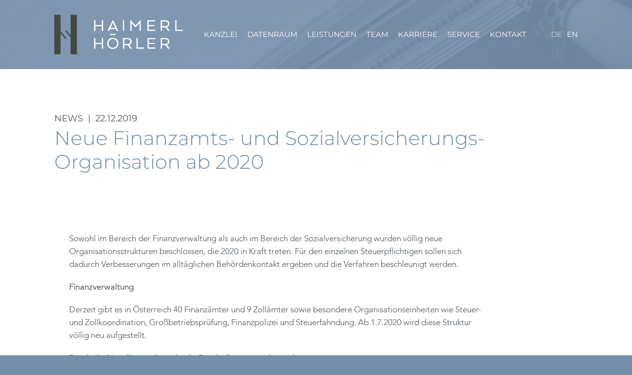

--- FILE ---
content_type: text/html; charset=UTF-8
request_url: https://www.haimerlhoerler.at/aktuell/neue-finanzamts-und-sozialversicherungs-organisation-ab-2020/
body_size: 24689
content:
<!DOCTYPE html>
<html dir="ltr" lang="de-DE">
<head>
	<meta charset="UTF-8" />	
	<title>Neue Finanzamts- und Sozialversicherungs-Organisation ab 2020 &bull; HAIMERL HÖRLER</title>
	<meta name="robots"	content="noodp" />
	<meta name="viewport" content="width=device-width, initial-scale=1">
	
		
	<link rel="stylesheet" type="text/css" media="all" href="https://www.haimerlhoerler.at/cms/wp-content/themes/hh18/style.css?1667382857" />
	<link rel="stylesheet" href="https://www.haimerlhoerler.at/cms/wp-content/themes/hh18/css/print.css" type="text/css" media="print" />
	
	<link rel="apple-touch-icon" sizes="180x180" href="https://www.haimerlhoerler.at/apple-touch-icon.png">
	<link rel="icon" type="image/png" sizes="32x32" href="https://www.haimerlhoerler.at/favicon-32x32.png">
	<link rel="icon" type="image/png" sizes="16x16" href="https://www.haimerlhoerler.at/favicon-16x16.png">
	<link rel="manifest" href="https://www.haimerlhoerler.at/site.webmanifest">
	
	<!--[if lt IE 9]>
		<meta http-equiv="X-UA-Compatible" content="IE=edge,chrome=1">
		<script type="text/javascript" src="https://html5shiv.googlecode.com/svn/trunk/html5.js"></script>
	<![endif]-->
	
	<meta name='robots' content='max-image-preview:large' />
	<style>img:is([sizes="auto" i], [sizes^="auto," i]) { contain-intrinsic-size: 3000px 1500px }</style>
	<link rel="alternate" hreflang="de-de" href="https://www.haimerlhoerler.at/aktuell/neue-finanzamts-und-sozialversicherungs-organisation-ab-2020/" />
<link rel="alternate" hreflang="x-default" href="https://www.haimerlhoerler.at/aktuell/neue-finanzamts-und-sozialversicherungs-organisation-ab-2020/" />
<link rel='stylesheet' id='contact-form-7-css' href='https://www.haimerlhoerler.at/cms/wp-content/plugins/contact-form-7/includes/css/styles.css?ver=6.1' type='text/css' media='all' />
<link rel='stylesheet' id='cms-navigation-style-base-css' href='https://www.haimerlhoerler.at/cms/wp-content/plugins/wpml-cms-nav/res/css/cms-navigation-base.css?ver=1.5.6' type='text/css' media='screen' />
<link rel='stylesheet' id='cms-navigation-style-css' href='https://www.haimerlhoerler.at/cms/wp-content/plugins/wpml-cms-nav/res/css/cms-navigation.css?ver=1.5.6' type='text/css' media='screen' />
<link rel="https://api.w.org/" href="https://www.haimerlhoerler.at/wp-json/" /><link rel="alternate" title="JSON" type="application/json" href="https://www.haimerlhoerler.at/wp-json/wp/v2/posts/572" /><link rel='shortlink' href='https://www.haimerlhoerler.at/?p=572' />
<link rel="alternate" title="oEmbed (JSON)" type="application/json+oembed" href="https://www.haimerlhoerler.at/wp-json/oembed/1.0/embed?url=https%3A%2F%2Fwww.haimerlhoerler.at%2Faktuell%2Fneue-finanzamts-und-sozialversicherungs-organisation-ab-2020%2F" />
<link rel="alternate" title="oEmbed (XML)" type="text/xml+oembed" href="https://www.haimerlhoerler.at/wp-json/oembed/1.0/embed?url=https%3A%2F%2Fwww.haimerlhoerler.at%2Faktuell%2Fneue-finanzamts-und-sozialversicherungs-organisation-ab-2020%2F&#038;format=xml" />
<meta name="generator" content="WPML ver:4.7.6 stt:1,3;" />
<meta name="description" content="Sowohl im Bereich der Finanzverwaltung als auch im Bereich der Sozialversicherung wurden völlig neue Organisationsstrukturen beschlossen, die 2020 in Kraft treten. Für den einzelnen Steuerpflichtigen sollen sich dadurch Verbesserungen im alltäglichen Behördenkontakt ergeben und die Verfahren beschleunigt werden." />
<meta name="keywords" content="news" />
<link rel="canonical" href="https://www.haimerlhoerler.at/aktuell/neue-finanzamts-und-sozialversicherungs-organisation-ab-2020/" />
  <meta property="og:title" content="Neue Finanzamts- und Sozialversicherungs-Organisation ab 2020" />
  <meta property="og:type" content="blog" />
  <meta property="og:description" content="Sowohl im Bereich der Finanzverwaltung als auch im Bereich der Sozialversicherung wurden völlig neue Organisationsstrukturen beschlossen, die 2020 in Kraft &amp;hellip;" />
  	<meta property="og:image" content="https://www.haimerlhoerler.at/cms/media/572_ylc16070jnd.jpg" />
  <meta property="og:url" content="https://www.haimerlhoerler.at/aktuell/neue-finanzamts-und-sozialversicherungs-organisation-ab-2020/" />
  <meta property="og:site_name" content="HAIMERL HÖRLER" />
  <meta name="twitter:title" content="Neue Finanzamts- und Sozialversicherungs-Organisation ab 2020" />
  <meta name="twitter:card" content="summary_large_image" />
  <meta name="twitter:description" content="Sowohl im Bereich der Finanzverwaltung als auch im Bereich der Sozialversicherung wurden völlig neue Organisationsstrukturen beschlossen, die 2020 in Kraft &amp;hellip;" />
  <meta name="twitter:image" content="https://www.haimerlhoerler.at/cms/media/572_ylc16070jnd.jpg" />
  <meta name="twitter:url" content="https://www.haimerlhoerler.at/aktuell/neue-finanzamts-und-sozialversicherungs-organisation-ab-2020/" />
      
	
</head>

<body class="wp-singular post-template-default single single-post postid-572 single-format-standard wp-theme-hh18" ontouchstart="">

<div id="top"></div>

<div id="printlogo">
	<div class="wrap">
		<div class="col-xs-12 col-s-12 col-sm-12 col-m-6 col-ml-6 col-l-6 col-xl-6">
			<img src="https://www.haimerlhoerler.at/cms/wp-content/themes/hh18/images/logo_hh_3.png" alt="Logo: Haimerl Hörler" />
		</div>
	</div>
</div>

<div id="outer" class="outer full"> 
	<header id="header" class="nobg">
	
	    <div class="wrap">
	    
	    	<div class="heighter clearfix">
		    	
		    	<div class="col-xs-12 col-s-12 col-sm-12 col-m-12 col-ml-12 col-l-12 col-xl-12">
			    	
			    	<div id="mainlogo">
		    		
			    		<h1><a rel="home" href="https://www.haimerlhoerler.at" title="HAIMERL HÖRLER Wirtschaftsprüfer Steuerberater GmbH">HAIMERL HÖRLER Wirtschaftsprüfer Steuerberater GmbH</a></h1>
			    			
			    	</div>
			    		
			    	<nav id="nav">
			    	
			    		<div id="lang">
				    		
<div class="lang_sel_list_vertical wpml-ls-statics-shortcode_actions wpml-ls wpml-ls-legacy-list-vertical" id="lang_sel_list">
	<ul>

					<li class="icl-de wpml-ls-slot-shortcode_actions wpml-ls-item wpml-ls-item-de wpml-ls-current-language wpml-ls-first-item wpml-ls-item-legacy-list-vertical">
				<a href="https://www.haimerlhoerler.at/aktuell/neue-finanzamts-und-sozialversicherungs-organisation-ab-2020/" class="wpml-ls-link">
                    <span class="wpml-ls-native icl_lang_sel_native">DE</span></a>
			</li>
					<li class="icl-en wpml-ls-slot-shortcode_actions wpml-ls-item wpml-ls-item-en wpml-ls-last-item wpml-ls-item-legacy-list-vertical">
				<a href="https://www.haimerlhoerler.at/en/" class="wpml-ls-link">
                    <span class="wpml-ls-native icl_lang_sel_native" lang="en">EN</span></a>
			</li>
		
	</ul>
</div>
			    		</div>
			    		
			    					    		<div class="menu-main-container"><ul id="menu-main" class="menu"><li id="menu-item-139" class="menu-item  menu-item-type-post_type menu-item-object-page menu-item-home menu-item-139"><a href="https://www.haimerlhoerler.at/">Kanzlei</a></li>
<li id="menu-item-2136" class="menu-item  menu-item-type-post_type menu-item-object-page menu-item-2136"><a href="https://www.haimerlhoerler.at/weitere-services/">Datenraum</a></li>
<li id="menu-item-202" class="toggle menu-item menu-item-type-custom menu-item-object-custom menu-item-has-children menu-item-202"><a href="#">Leistungen</a>
<ul class="sub-menu">
	<li id="menu-item-38" class="menu-item  menu-item-type-post_type menu-item-object-page menu-item-38"><a href="https://www.haimerlhoerler.at/steuerberatung/">Steuerberatung</a></li>
	<li id="menu-item-121" class="menu-item  menu-item-type-post_type menu-item-object-page menu-item-121"><a href="https://www.haimerlhoerler.at/mergers-and-acquisitions/">Mergers and Acquisitions</a></li>
	<li id="menu-item-39" class="menu-item  menu-item-type-post_type menu-item-object-page menu-item-39"><a href="https://www.haimerlhoerler.at/rechnungswesen/">Rechnungswesen</a></li>
	<li id="menu-item-894" class="menu-item  menu-item-type-post_type menu-item-object-page menu-item-894"><a href="https://www.haimerlhoerler.at/personalverrechnung/">Personalverrechnung</a></li>
</ul>
</li>
<li id="menu-item-27" class="menu-item  menu-item-type-post_type menu-item-object-page menu-item-27"><a href="https://www.haimerlhoerler.at/team/">Team</a></li>
<li id="menu-item-28" class="menu-item  menu-item-type-post_type menu-item-object-page menu-item-28"><a href="https://www.haimerlhoerler.at/karriere/">Karriere</a></li>
<li id="menu-item-373" class="toggle menu-item menu-item-type-custom menu-item-object-custom menu-item-has-children menu-item-373"><a href="#">Service</a>
<ul class="sub-menu">
	<li id="menu-item-31" class="menu-item menu-item-type-taxonomy menu-item-object-category current-post-ancestor current-menu-parent current-post-parent menu-item-31"><a href="https://www.haimerlhoerler.at/aktuell/">News</a></li>
	<li id="menu-item-374" class="menu-item  menu-item-type-post_type menu-item-object-page menu-item-374"><a href="https://www.haimerlhoerler.at/online-rechner/">Online-Rechner</a></li>
</ul>
</li>
<li id="menu-item-29" class="menu-item  menu-item-type-post_type menu-item-object-page menu-item-29"><a href="https://www.haimerlhoerler.at/kontakt/">Kontakt</a></li>
</ul></div>			    					    			
			    	</nav>
			    	
		    	</div>
		    		
	    	</div>
	    		    	
	    		    	
	    </div>
	    	    
	</header>
	
	<div id="headerpadding"></div>			
	
	<main id="main" class="">
	
			
		<div class="wrap">
	    
	    	<div class="padding"></div>
	    	<div class="padding"></div>
	    	
	    	<div class="row">
	
				<div class="padding"></div>
				
				<div class="col-xs-12 col-s-12 col-sm-12 col-m-12 col-ml-12 col-l-12 col-xl-12">
					
					<p class="topline">
						News &nbsp;|&nbsp; 22.12.2019					</p>
					
					<header>
						<h2 class="pagetitle">
							Neue Finanzamts- und Sozialversicherungs-Organisation ab 2020						</h2>
					</header>
					
				</div>
				
				<div class="padding"></div>
				<div class="padding"></div>
				<div class="padding"></div>
				
				<div class="col-xs-12 col-s-12 col-sm-10 col-m-10 col-ml-10 col-l-10 col-xl-9">
					
					<div class="innerl">
						
						<p>Sowohl im Bereich der Finanzverwaltung als auch im Bereich der Sozialversicherung wurden völlig neue Organisationsstrukturen beschlossen, die 2020 in Kraft treten. Für den einzelnen Steuerpflichtigen sollen sich dadurch Verbesserungen im alltäglichen Behördenkontakt ergeben und die Verfahren beschleunigt werden.</p>
<p><span style="font-weight: bold">Finanzverwaltung</span></p>
<p>Derzeit gibt es in Österreich 40 Finanzämter und 9 Zollämter sowie besondere Organisationseinheiten wie Steuer- und Zollkoordination, Großbetriebsprüfung, Finanzpolizei und Steuerfahndung. Ab 1.7.2020 wird diese Struktur völlig neu aufgestellt. </p>
<p>Durch die Novellierung besteht die Bundesfinanzverwaltung dann aus: </p>
<div>1. den Abgabenbehörden des Bundes, nämlich</div>
<ul>
<li>dem Bundesminister für Finanzen,</li>
<li>dem Finanzamt Österreich, </li>
<li>dem Finanzamt für Großbetriebe und</li>
<li>dem Zollamt Österreich,</li>
</ul>
<p>2. dem Amt für Betrugsbekämpfung und <br />3. dem Prüfdienst für lohnabhängige Abgaben und Beiträge </p>
<p><span style="font-weight: bold">Finanzamt Österreich</span></p>
<p>Das Finanzamt Österreich hat eine umfassende Zuständigkeit für alle Aufgaben, die nicht einer anderen Abgabenbehörde übertragen sind. Das betrifft alle mit der Erhebung von Abgaben (zB. ESt, USt, KöSt, aber auch Gebühren und Verkehrssteuern, Einheitsbewertung) zusammenhängenden Aufgaben. Die Organisationseinheiten der bisherigen Finanzämter werden künftig als Dienststellen des Finanzamtes Österreich fungieren. Da die örtliche Zuständigkeit aufgrund des einheitlichen Finanzamtes Österreich wegfällt, können zukünftig <span style="font-weight: bold">Anträge oder Steuererklärungen bei jeder beliebigen Dienststelle eingereicht</span> werden. </p>
<p>Für große Unternehmen (Umsatzschwelle von € 10 Mio. Banken/Versicherungen, Privatstiftungen etc.) ist künftig das neue Finanzamt für Großbetriebe zuständig. Das Amt für Betrugsbekämpfung wird österreichweit für das gesamte Bundesgebiet tätig werden und umfasst die Geschäftsbereiche Finanzstrafsachen, Finanzpolizei, Steuerfahndung und Zentralstelle Internationale Zusammenarbeit.<br /><span style="font-weight: bold"><br />Sozialversicherung</span></p>
<div>In der Sozialversicherung wirkt sich bereits <span style="font-weight: bold">ab 1.1.2020 </span>eine Änderung in der Organisation aus: die neue <span style="font-weight: bold">Österreichische Gesundheitskasse (ÖGK) </span>ist die Krankenversicherung für alle Personen, die bisher bei einer der neun Gebietskrankenkassen versichert waren. Darüber hinaus sind zukünftig auch die Versicherten der bisherigen Betriebskrankenkassen (mit Ausnahme der Betriebskrankenkasse der Wiener Verkehrsbetriebe) bei der ÖGK versichert. </div>
<div>Die Umstellung erfolgt automatisch und gilt auch für mitversicherte Angehörige. Die Versicherten können wie gewohnt mit ihrer e-card zu ihrem Vertragsarzt gehen. Für Dienstgeber werden künftig <span style="font-weight: bold">österreichweit einheitliche Standards </span>geschaffen, damit Dienstgeber alle wesentlichen Informationen aus einer Hand erhalten. Zu diesem Zweck wird etwa für bundeslandübergreifende Dienstgeber ein Single Point of Contact (SPOC) als Ansprechstelle eingerichtet.</div></p>
						
					</div>
					
					<div class="innerl noprint">
						<div class="padding"></div>
						<a class="printme" onclick="javascript:window.print()">Artikel drucken</a>
					</div>
					
					
										
				</div>				
				
	    	</div>	    	
		    	
	    	
	    	
	    	<div class="padding"></div>
	    	<div class="padding"></div>
	    	<div class="padding"></div>
	    	<div class="padding"></div>
	    	<div class="padding"></div>
	    	
	    </div>
	    
	    	    	    
	</main>
	
	<footer id="footer" class="">
	
		<div class="wrap">
		
			<div class="col-xs-12 col-s-12 col-sm-12 col-m-12 col-ml-12 col-l-12 col-xl-12">
				<div class="line"></div>
			</div>
			
			<div class="padding"></div>
	
			<div class="col-xs-12 col-s-12 col-sm-12 col-m-8 col-ml-6 col-l-6 col-xl-6">
				
				<h4>
					HAIMERL HÖRLER Wirtschaftsprüfer Steuerberater GmbH				</h4>
				
				<p>
					<span class="nobreak">Seilerstätte 18-20, 4. OG</span>, <span class="nobreak">1010 Wien</span><br />
					Telefon: &nbsp;<a href="tel:+43 1 388 0000">+43 1 388 0000</a><br />
					Fax: &nbsp;+43 1 388 0000 99<br />
					Mail: &nbsp;					<a href="mailto:&#111;&#102;fi&#99;&#101;&#64;ha&#105;m&#101;r&#108;h&#111;&#101;&#114;l&#101;r&#46;a&#116;">&#111;&#102;&#102;&#105;c&#101;&#64;&#104;aimerlho&#101;&#114;&#108;e&#114;.a&#116;</a>
				</p>
				
				<div class="padding"></div>
				
			</div>

						<div class="col-xs-12 col-s-12 col-sm-6 col-m-4 col-ml-3 col-l-3 col-xl-3">
			</div>
						
			<div class="col-xs-12 col-s-12 col-sm-6 col-m-4 col-ml-3 col-l-3 col-xl-3">
				
			</div>
		
						
		</div>
	
	</footer>
	
	<footer id="subfooter" class="nobg">
	
		<div class="wrap">
	
			<div class="col-xs-12 col-s-12 col-sm-12 col-m-6 col-ml-6 col-l-6 col-xl-6">
	    	
	    		<p>
		    		<div class="menu-subfooter-container"><ul id="menu-subfooter" class="menu"><li id="menu-item-33" class="menu-item  menu-item-type-post_type menu-item-object-page menu-item-33"><a href="https://www.haimerlhoerler.at/impressum/">Impressum</a></li>
<li id="menu-item-32" class="menu-item menu-item-type-post_type menu-item-object-page menu-item-privacy-policy menu-item-32"><a rel="privacy-policy" href="https://www.haimerlhoerler.at/datenschutz/">Datenschutz</a></li>
</ul></div>		    	</p>
	    			    	
	    	</div>
	    	
	    	<div class="col-xs-12 col-s-12 col-sm-12 col-m-6 col-ml-6 col-l-6 col-xl-6">
	    	
	    		<div class="postinfo">
	    			<a target="_blank" href="https://www.designtiger.at/" title="Webdesign Wien">Designtiger Webdesign Wien</a>
	    		</div>
	    	
	    	</div>	
	    	
		</div>
		
	</footer>
	
</div>

<div id="printfooter">

	<div class="wrap">
	
		<div class="col-xs-12 col-s-12 col-sm-12 col-m-12 col-ml-12 col-l-12 col-xl-12">
				
			<p>
		    	<strong>
		    	HAIMERL HÖRLER Wirtschaftsprüfer Steuerberater GmbH		    	</strong>
		    </p>
		    
		    <p>
		    	<span class="nobreak">Seilerstätte 18-20, 4. OG</span>, <span class="nobreak">1010 Wien</span><br />
		    	Telefon: &nbsp;<a href="tel:+43 1 388 0000">+43 1 388 0000</a><br />
		    	Fax: &nbsp;+43 1 388 0000 99<br />
		    	Mail: &nbsp;		    	<a href="mailto:&#111;&#102;fi&#99;&#101;&#64;h&#97;i&#109;&#101;&#114;l&#104;&#111;erle&#114;&#46;a&#116;">&#111;ffice&#64;ha&#105;&#109;&#101;&#114;&#108;&#104;&#111;&#101;rle&#114;&#46;&#97;t</a><br />
		    	Web: &nbsp;https://www.haimerlhoerler.at		    </p>
		    
		    <div class="padding"></div>
		    
		    <p>Alle Angaben in diesem Newsletter dienen nur der Erstinformation, enthalten keinerlei Rechts- oder Steuerberatung und können diese auch nicht ersetzen; jede Gewährleistung und Haftung ist ausgeschlossen. </p>
		    
		    <div class="padding"></div>
		    
		</div>
		
	</div>
	
</div>

<div id="navicon">
	<span></span>
</div>

<div id="mobnav" class="bgmedium">

	<div class="padding"></div>
	
	<div class="wrap">
	
		<div class="col-xs-9 col-s-10 col-sm-8 col-m-4">
	    		
	    	<div id="moblogo">
	    		
	    		<a rel="home" href="https://www.haimerlhoerler.at" title="HAIMERL HÖRLER - Wirtschaftsprüfer Steuerberater GmbH">HAIMERL HÖRLER</a>
	    			
	    	</div>
	    	
	    	<div class="padding"></div>
	    		
	    </div>
	    	
		<div class="col-xs-12 col-s-12 col-sm-12 col-m-12">
			
			<div id="moblang" class="clearfix">
					
				
<div class="lang_sel_list_vertical wpml-ls-statics-shortcode_actions wpml-ls wpml-ls-legacy-list-vertical" id="lang_sel_list">
	<ul>

					<li class="icl-de wpml-ls-slot-shortcode_actions wpml-ls-item wpml-ls-item-de wpml-ls-current-language wpml-ls-first-item wpml-ls-item-legacy-list-vertical">
				<a href="https://www.haimerlhoerler.at/aktuell/neue-finanzamts-und-sozialversicherungs-organisation-ab-2020/" class="wpml-ls-link">
                    <span class="wpml-ls-native icl_lang_sel_native">DE</span></a>
			</li>
					<li class="icl-en wpml-ls-slot-shortcode_actions wpml-ls-item wpml-ls-item-en wpml-ls-last-item wpml-ls-item-legacy-list-vertical">
				<a href="https://www.haimerlhoerler.at/en/" class="wpml-ls-link">
                    <span class="wpml-ls-native icl_lang_sel_native" lang="en">EN</span></a>
			</li>
		
	</ul>
</div>
					
			</div>
			
			<div id="mobmenu">
							   	<div class="menu-main-container"><ul id="menu-main-1" class="menu"><li class="menu-item menu-item-type-post_type menu-item-object-page menu-item-home menu-item-139"><a href="https://www.haimerlhoerler.at/">Kanzlei</a></li>
<li class="menu-item menu-item-type-post_type menu-item-object-page menu-item-2136"><a href="https://www.haimerlhoerler.at/weitere-services/">Datenraum</a></li>
<li class="toggle menu-item menu-item-type-custom menu-item-object-custom menu-item-has-children menu-item-202"><a href="#">Leistungen</a>
<ul class="sub-menu">
	<li class="menu-item menu-item-type-post_type menu-item-object-page menu-item-38"><a href="https://www.haimerlhoerler.at/steuerberatung/">Steuerberatung</a></li>
	<li class="menu-item menu-item-type-post_type menu-item-object-page menu-item-121"><a href="https://www.haimerlhoerler.at/mergers-and-acquisitions/">Mergers and Acquisitions</a></li>
	<li class="menu-item menu-item-type-post_type menu-item-object-page menu-item-39"><a href="https://www.haimerlhoerler.at/rechnungswesen/">Rechnungswesen</a></li>
	<li class="menu-item menu-item-type-post_type menu-item-object-page menu-item-894"><a href="https://www.haimerlhoerler.at/personalverrechnung/">Personalverrechnung</a></li>
</ul>
</li>
<li class="menu-item menu-item-type-post_type menu-item-object-page menu-item-27"><a href="https://www.haimerlhoerler.at/team/">Team</a></li>
<li class="menu-item menu-item-type-post_type menu-item-object-page menu-item-28"><a href="https://www.haimerlhoerler.at/karriere/">Karriere</a></li>
<li class="toggle menu-item menu-item-type-custom menu-item-object-custom menu-item-has-children menu-item-373"><a href="#">Service</a>
<ul class="sub-menu">
	<li class="menu-item menu-item-type-taxonomy menu-item-object-category current-post-ancestor current-menu-parent current-post-parent menu-item-31"><a href="https://www.haimerlhoerler.at/aktuell/">News</a></li>
	<li class="menu-item menu-item-type-post_type menu-item-object-page menu-item-374"><a href="https://www.haimerlhoerler.at/online-rechner/">Online-Rechner</a></li>
</ul>
</li>
<li class="menu-item menu-item-type-post_type menu-item-object-page menu-item-29"><a href="https://www.haimerlhoerler.at/kontakt/">Kontakt</a></li>
</ul></div>			   				</div>
			
		</div>
		
	</div>
	
	<!--
	<div class="wrap">
	
		<div class="col-xs-12 col-s-12 col-sm-12 col-m-12">
			
			<div class="padding"></div>
			<div class="padding"></div>
			
			<div class="inner">
				
				<p>
			    			    <span class="span30">
			    	<span class="icon icon-tel"></span>
			    </span>
			    +43 1 388 0000<br />
			    			    
			    			    
			    			    <span class="span30">
			    	<span class="icon icon-fax"></span>
			    </span>
			    +43 1 388 0000 99<br />
			    			    
			    			    <span class="span30">
			    	<span class="icon icon-mail"></span>
			    </span>
			    			    <a href="mailto:of&#102;i&#99;e&#64;h&#97;i&#109;&#101;rlho&#101;rl&#101;r&#46;a&#116;" title="Email">o&#102;&#102;ic&#101;&#64;&#104;a&#105;m&#101;&#114;&#108;h&#111;&#101;rl&#101;r.at</a>
			    			</p>
				
			</div>
			
			<div class="padding"></div>
			<div class="padding"></div>
			<div class="padding"></div>
			<div class="padding"></div>
			
		</div>
		
	</div>
	-->
	
</div>
<script type="text/javascript" src="https://ajax.googleapis.com/ajax/libs/jquery/2.0.0/jquery.min.js"></script>

<script type='text/javascript' src="https://www.haimerlhoerler.at/cms/wp-content/themes/hh18/js/superfish.js"></script>
<script type='text/javascript' src="https://www.haimerlhoerler.at/cms/wp-content/themes/hh18/js/main.js?1574689425"></script>

	
<script type="speculationrules">
{"prefetch":[{"source":"document","where":{"and":[{"href_matches":"\/*"},{"not":{"href_matches":["\/cms\/wp-*.php","\/cms\/wp-admin\/*","\/cms\/media\/*","\/cms\/wp-content\/*","\/cms\/wp-content\/plugins\/*","\/cms\/wp-content\/themes\/hh18\/*","\/*\\?(.+)"]}},{"not":{"selector_matches":"a[rel~=\"nofollow\"]"}},{"not":{"selector_matches":".no-prefetch, .no-prefetch a"}}]},"eagerness":"conservative"}]}
</script>
<script type="text/javascript" src="https://www.haimerlhoerler.at/cms/wp-includes/js/dist/hooks.min.js?ver=4d63a3d491d11ffd8ac6" id="wp-hooks-js"></script>
<script type="text/javascript" src="https://www.haimerlhoerler.at/cms/wp-includes/js/dist/i18n.min.js?ver=5e580eb46a90c2b997e6" id="wp-i18n-js"></script>
<script type="text/javascript" id="wp-i18n-js-after">
/* <![CDATA[ */
wp.i18n.setLocaleData( { 'text direction\u0004ltr': [ 'ltr' ] } );
/* ]]> */
</script>
<script type="text/javascript" src="https://www.haimerlhoerler.at/cms/wp-content/plugins/contact-form-7/includes/swv/js/index.js?ver=6.1" id="swv-js"></script>
<script type="text/javascript" id="contact-form-7-js-translations">
/* <![CDATA[ */
( function( domain, translations ) {
	var localeData = translations.locale_data[ domain ] || translations.locale_data.messages;
	localeData[""].domain = domain;
	wp.i18n.setLocaleData( localeData, domain );
} )( "contact-form-7", {"translation-revision-date":"2025-07-20 09:15:39+0000","generator":"GlotPress\/4.0.1","domain":"messages","locale_data":{"messages":{"":{"domain":"messages","plural-forms":"nplurals=2; plural=n != 1;","lang":"de"},"This contact form is placed in the wrong place.":["Dieses Kontaktformular wurde an der falschen Stelle platziert."],"Error:":["Fehler:"]}},"comment":{"reference":"includes\/js\/index.js"}} );
/* ]]> */
</script>
<script type="text/javascript" id="contact-form-7-js-before">
/* <![CDATA[ */
var wpcf7 = {
    "api": {
        "root": "https:\/\/www.haimerlhoerler.at\/wp-json\/",
        "namespace": "contact-form-7\/v1"
    }
};
/* ]]> */
</script>
<script type="text/javascript" src="https://www.haimerlhoerler.at/cms/wp-content/plugins/contact-form-7/includes/js/index.js?ver=6.1" id="contact-form-7-js"></script>

</body>
</html>

--- FILE ---
content_type: text/css
request_url: https://www.haimerlhoerler.at/cms/wp-content/themes/hh18/css/print.css
body_size: 2068
content:
@page {
	size: auto; 
    margin: 15mm 15mm 10mm 20mm;
}

body {
    font-size: 10pt;
    font-size: 9.5pt;
    line-height: 1.5;	
    color: rgba(66,66,66,1);
}


#top,
#header,
#nav,
#breadcrumbs,
#printthis,
.anchors,
#footer,
#logocol,
#subfooter,
.editlink,
form,
.noprint {
	display: none !important;
}

#totop {
	display: none !important;
}

.printonly,
#printlogo,
#printfooter {
	display: block;
	height: auto;
}

.greybg {
	background: #fff;
}

.wrap {
    width: 100%;
    margin: 0;
}

.padding {
	height: 2mm;
	clear: both;
}

.padding20 {
	height: 2mm;
	clear: both;
}

.padding30 {
	height: 2mm;
	clear: both;
}

.padding40 {
	height: 3mm;
	clear: both;
}

.padding60 {
	height: 5mm;
	clear: both;
}

#printlogo {
	width: 52mm;
	height: 10mm;
	margin-bottom: 15mm;
}

/*
#headerimg img {
	margin: 0 auto;
}

.page #main .greybg img,
.single #main .greybg img {
	max-width: 80mm;
	margin: 0 auto;
}
*/

img {
	display: none;
}

#printlogo img {
	display: block;
}

#main div[style],
#main span[style]  {
	font-weight: normal !important;
	font-family: 'Aven', arial, sans-serif;
}

#main p.topline {
    font-size: 8pt;
}

h2.pagetitle, h3.rowtitle {
    font-size: 11pt;
    color: #748fa9;
}

hr {
	margin: 5mm 0 5mm 0;
	border-bottom: 0.1 solid rgba(107,107,107,1);
}

#printinfo,
#printfooter {
	font-size: 7pt;
	padding: 2mm 2mm;
	line-height: 12pt;	
}

#printfooter {
	margin-top: 3mm;
}

#printfooter p {
	margin-bottom: 2mm;
}








a {
	color: rgba(66,66,66,1);
}

a[target="_blank"] {
	padding: 0;
	background: none;
}
/*
a[target="_blank"]:link:after { 	
	content: " (" attr(href) ") "; 
	font-size: 8pt;
}
*/

h2 {
	font-size: 18pt;
	margin: 5mm 0;
}

.single h2.pagetitle {
	font-size: 16pt;
	margin: 5mm 0;
	text-transform: none;
}

h3 {
	font-size: 15pt;
	margin: 8mm 0 5mm 0;
}

h4 {
	margin: 4mm 0 2mm 0;
	font-size: 10pt;
}

.category h3,
.search h4 {
    font-size: 14px;
    margin: 5mm 0 3mm 0;
}

.pageintro_large,
.pageintro_regular {
	font-size: 10pt;
}

#main p.postmeta,
p.postmeta {
	font-size: 9pt;
}

.category #main p.postmeta,
.search #main p.postmeta {
	margin: 0 0 2mm 0;
}

#main p, #main ul, #main ol {
	margin: 0 0 5mm 0
}

.innerl {
	margin: 0;
	padding: 0;
}


--- FILE ---
content_type: text/css
request_url: https://www.haimerlhoerler.at/cms/wp-content/themes/hh18/css/nav.css
body_size: 2105
content:
/*************************************************
* Mainnav
*************************************************/

#nav {
	width: 100%;
	line-height: 80px;
	font-size: 15px;
	color: #fff;	
	text-transform: uppercase;
}


/****** Superfish Styles ******/

#nav .menu, 
#nav .menu * {
	margin: 0;
	padding: 0;
	list-style: none;
}

#nav .menu {
	float: right;
}

#nav .menu li {
	position: relative;
	white-space: nowrap;
	*white-space: normal;
}

#nav .menu > li {
	float: left;
}

#nav .menu ul {
	position: absolute;
	display: none;
	top: 100%;
	left: 0;
	z-index: 99;
	
	background: #3c3c3c;
	margin-left: 0px;	
	padding: 4px 0 8px 0;
}

#nav .menu ul li {
	line-height: 30px;
	width: 240px;
}

#nav .menu ul ul {
	top: 0;
	left: 100%;
}

#nav .menu li:hover > ul,
#nav .menu li.sfHover > ul {
	display: block;
}

#nav .menu a {
	zoom: 1;
	display: block;
	position: relative;
}

#nav .menu li:hover,
#nav .menu li.sfHover {
	/* only transition out, not in */
	-webkit-transition: none;
	transition: none;
}


/****** Nav Links ******/

#nav .menu a {
	color: #fff;
	padding: 0 0 0 20px;
}

#nav .menu ul li a {
	text-transform: none;
	padding-left: 20px;
}

#nav .menu li.current-page-ancestor a,
#nav .menu li.current-menu-ancestor a, 
#nav .menu li.current-menu-item a, 
#nav .menu li.current-post-ancestor a, 
#nav .menu li.current-post-parent a {
    color: #cfd9e3;
}

#nav .menu li a:hover,  
#nav .menu li.sfHover a {
    color: #cfd9e3;
}

#nav .menu li.current-page-ancestor ul.sub-menu li a, 
#nav .menu li.current-menu-parent ul.sub-menu li a,
#nav .menu li.sfHover li, 
#nav .menu li.sfHover li a {
	color: #fff;
}

#nav .menu li.current-menu-parent ul.sub-menu li a:hover,
#nav .menu li.current-menu-parent ul.sub-menu li.current-menu-item a,
#nav .menu li.current-menu-ancestor ul.sub-menu li.current-menu-item a {
	color: #cfd9e3;
}

#nav .menu li.current-page-ancestor ul.sub-menu li a:hover,
#nav .menu li.current-page-ancestor ul.sub-menu li.current-menu-item a,
#nav .menu li.sfHover li a:hover {
	color: #cfd9e3;
}

#nav .menu li li a:hover {
	color: #cfd9e3;
}

#nav .menu .current-menu-item li a:hover {
	color: #cfd9e3;
}


/****** Mainnav Mobile ******/

@media (min-width: 769px) and (max-width:992px) {
	#nav .menu li a {
		padding: 0 10px;
	}
}